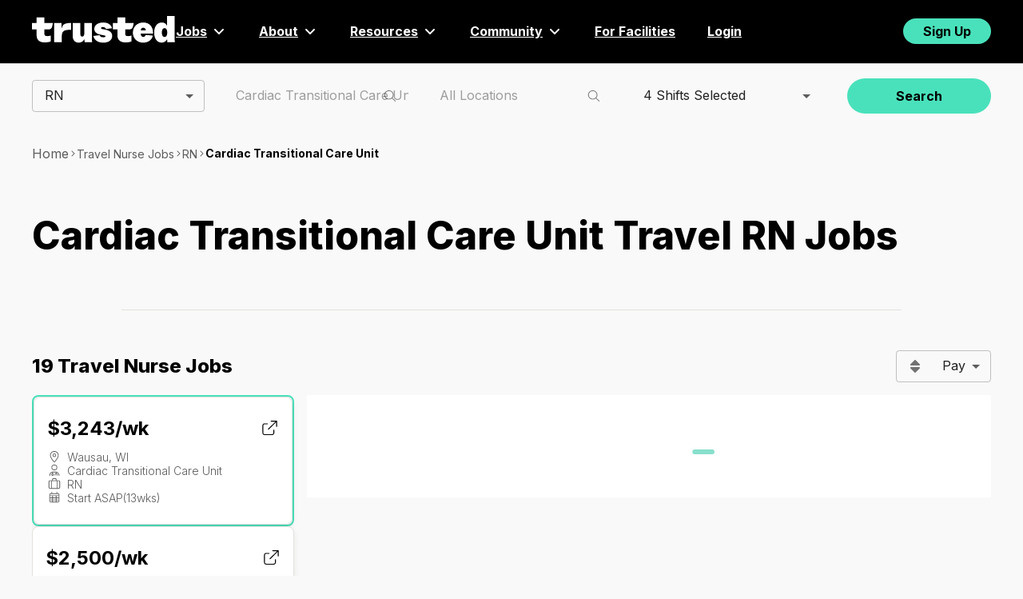

--- FILE ---
content_type: application/javascript; charset=UTF-8
request_url: https://www.trustedhealth.com/_next/static/chunks/pages/jobs/%5BjobType%5D/roles/%5Brole%5D/units/%5Bunit%5D-3b51a72f7ebd2f22.js
body_size: -290
content:
(self.webpackChunk_N_E=self.webpackChunk_N_E||[]).push([[1478],{31300:(_,e,s)=>{(window.__NEXT_P=window.__NEXT_P||[]).push(["/jobs/[jobType]/roles/[role]/units/[unit]",function(){return s(72511)}])},72511:(_,e,s)=>{"use strict";s.r(e),s.d(e,{__N_SSG:()=>n,default:()=>t});var u=s(95687),n=!0;let t=u.e}},_=>{_.O(0,[4742,1116,7447,8564,3867,8088,8696,3301,4759,60,5972,8621,4423,2682,5687,636,6593,8792],()=>_(_.s=31300)),_N_E=_.O()}]);
//# sourceMappingURL=[unit]-3b51a72f7ebd2f22.js.map

--- FILE ---
content_type: application/javascript; charset=UTF-8
request_url: https://www.trustedhealth.com/_next/static/chunks/webpack-0d9e3fccc80a7f7a.js
body_size: 2789
content:
(()=>{"use strict";var e={},t={};function a(c){var d=t[c];if(void 0!==d)return d.exports;var r=t[c]={id:c,loaded:!1,exports:{}},f=!0;try{e[c].call(r.exports,r,r.exports,a),f=!1}finally{f&&delete t[c]}return r.loaded=!0,r.exports}a.m=e,a.amdO={},(()=>{var e=[];a.O=(t,c,d,r)=>{if(c){r=r||0;for(var f=e.length;f>0&&e[f-1][2]>r;f--)e[f]=e[f-1];e[f]=[c,d,r];return}for(var s=1/0,f=0;f<e.length;f++){for(var[c,d,r]=e[f],n=!0,i=0;i<c.length;i++)(!1&r||s>=r)&&Object.keys(a.O).every(e=>a.O[e](c[i]))?c.splice(i--,1):(n=!1,r<s&&(s=r));if(n){e.splice(f--,1);var b=d();void 0!==b&&(t=b)}}return t}})(),a.n=e=>{var t=e&&e.__esModule?()=>e.default:()=>e;return a.d(t,{a:t}),t},(()=>{var e,t=Object.getPrototypeOf?e=>Object.getPrototypeOf(e):e=>e.__proto__;a.t=function(c,d){if(1&d&&(c=this(c)),8&d||"object"==typeof c&&c&&(4&d&&c.__esModule||16&d&&"function"==typeof c.then))return c;var r=Object.create(null);a.r(r);var f={};e=e||[null,t({}),t([]),t(t)];for(var s=2&d&&c;"object"==typeof s&&!~e.indexOf(s);s=t(s))Object.getOwnPropertyNames(s).forEach(e=>f[e]=()=>c[e]);return f.default=()=>c,a.d(r,f),r}})(),a.d=(e,t)=>{for(var c in t)a.o(t,c)&&!a.o(e,c)&&Object.defineProperty(e,c,{enumerable:!0,get:t[c]})},a.f={},a.e=e=>Promise.all(Object.keys(a.f).reduce((t,c)=>(a.f[c](e,t),t),[])),a.u=e=>4742===e?"static/chunks/4742-b84d09cd1acf6cc1.js":1116===e?"static/chunks/1116-d57cde46f5e0d01b.js":7447===e?"static/chunks/7447-e486d23acee292d5.js":8564===e?"static/chunks/8564-bb2977da919caa6a.js":5820===e?"static/chunks/5820-bb559ab02e4bdaf3.js":9041===e?"static/chunks/9041-892116259d3bde81.js":8360===e?"static/chunks/8360-c17208d7c7d3dc24.js":9113===e?"static/chunks/9113-149acda3bcf434b9.js":4141===e?"static/chunks/4141-e7d140fc535570dd.js":9086===e?"static/chunks/9086-b4adb437aff545d7.js":8409===e?"static/chunks/8409-cbd2c83a5504892b.js":4441===e?"static/chunks/4441-e1546915d21564cc.js":5161===e?"static/chunks/5161-6daa1bef7a837552.js":5791===e?"static/chunks/5791-bc4d263d9aa84f5f.js":2402===e?"static/chunks/2402-95698af1be837fb3.js":6464===e?"static/chunks/6464-d5206d963bca2874.js":8088===e?"static/chunks/8088-5c3c7cc552750d38.js":4269===e?"static/chunks/4269-b7eba6ef67b259e2.js":2773===e?"static/chunks/2773-614f8d404a1b9df6.js":1991===e?"static/chunks/1991-750ca95299e7953e.js":4820===e?"static/chunks/4820-3825336c09c254ed.js":3035===e?"static/chunks/3035-2b77ea74190d44c7.js":3921===e?"static/chunks/3921-bdb1a260c213fa4c.js":3867===e?"static/chunks/3867-cd3992219c1a6580.js":1669===e?"static/chunks/1669-3c0f58d31d3151f1.js":7875===e?"static/chunks/7875-e6d2e706ca1c9004.js":265===e?"static/chunks/265-f927847925aa6ad7.js":"static/chunks/"+(({248:"auto-track",521:"remoteMiddleware",3104:"schemaFilter",3368:"5e1d2776",5050:"ajs-destination",7538:"queryString",9010:"tsub-middleware",9694:"legacyVideos"})[e]||e)+"."+({248:"6a371ad03b30cb75",521:"3e6cd29d976771cc",575:"9a55d35b3580335f",610:"9b609ede6c7801de",663:"5ea7d6e3b339461e",1457:"b930aa1b86f9a628",1836:"b90e9ae4bbb631a8",1911:"d1df2d959766c8bc",2e3:"3ce200df8b2ab9c0",2198:"07792c1c4436925d",2627:"6ebd37b2b39a4001",2787:"4ed5deab7808745e",3104:"031962db15394ed7",3239:"0a7078fc37a6e91a",3368:"ebfe40f6596e2624",3545:"5d3288a86ac71b61",3588:"6b80fdec2746af06",3889:"a67d374fdb47a03e",3983:"3a46db4d4a2d4a89",4161:"aee98b80b22bad5f",4275:"8b2e5f0dd538245c",4409:"128eb74407c303fd",4431:"41efedbdc67c0b76",4455:"d3f1380534b50d0a",4490:"730f0f740f9e76fb",4602:"0cf4cf0ca5129ab0",4821:"608c699b2876d476",4861:"5e6cf03171d99cd4",5050:"0f6c425e98277c9c",5147:"f709b8cf537d4c0a",5238:"47e7b1a2cdafc533",5287:"0f583a344a2b88af",5310:"c44ef5063fadfdf6",5647:"9dea6ab13d5ab0c4",5735:"a06368e34da82dbb",5823:"b55ba83e4e2a059d",5926:"e5c137953df1f0b6",6055:"315c3e31b5399bb6",6170:"98e18bf6910319ea",6270:"640716c98ba8a889",6460:"e9cb0e77248e4fc0",6554:"127dcee10d31e316",6610:"3090ce6b4192552a",6642:"f1f73ac90bc34cb0",6682:"c8649b18569cf6e2",6965:"3a9ba0f5ad3f6c85",7538:"e1fa6bb5efb4ae43",7922:"bc00e646b7ee20da",8232:"d02e63a5dea1df72",8561:"9816b915bcff5abc",8608:"1203e83abea72487",8638:"02e1c51a3a99b2f7",8668:"e107452baf7d3499",8789:"5df147cdc2539478",8809:"00c90e978a9d6378",8991:"7a4c4eec39b14277",9010:"137a5809373d8027",9242:"b888e0ba12e913b2",9317:"be3f935a306b542a",9649:"342312a9f2348204",9659:"3f1cfa3729dadec7",9694:"f8b945b43fdbedde",9797:"9a89b6f4c243ec70"})[e]+".js",a.miniCssF=e=>{},a.g=function(){if("object"==typeof globalThis)return globalThis;try{return this||Function("return this")()}catch(e){if("object"==typeof window)return window}}(),a.o=(e,t)=>Object.prototype.hasOwnProperty.call(e,t),(()=>{var e={},t="_N_E:";a.l=(c,d,r,f)=>{if(e[c])return void e[c].push(d);if(void 0!==r)for(var s,n,i=document.getElementsByTagName("script"),b=0;b<i.length;b++){var o=i[b];if(o.getAttribute("src")==c||o.getAttribute("data-webpack")==t+r){s=o;break}}s||(n=!0,(s=document.createElement("script")).charset="utf-8",s.timeout=120,a.nc&&s.setAttribute("nonce",a.nc),s.setAttribute("data-webpack",t+r),s.src=a.tu(c)),e[c]=[d];var u=(t,a)=>{s.onerror=s.onload=null,clearTimeout(l);var d=e[c];if(delete e[c],s.parentNode&&s.parentNode.removeChild(s),d&&d.forEach(e=>e(a)),t)return t(a)},l=setTimeout(u.bind(null,void 0,{type:"timeout",target:s}),12e4);s.onerror=u.bind(null,s.onerror),s.onload=u.bind(null,s.onload),n&&document.head.appendChild(s)}})(),a.r=e=>{"undefined"!=typeof Symbol&&Symbol.toStringTag&&Object.defineProperty(e,Symbol.toStringTag,{value:"Module"}),Object.defineProperty(e,"__esModule",{value:!0})},a.nmd=e=>(e.paths=[],e.children||(e.children=[]),e),(()=>{var e;a.tt=()=>(void 0===e&&(e={createScriptURL:e=>e},"undefined"!=typeof trustedTypes&&trustedTypes.createPolicy&&(e=trustedTypes.createPolicy("nextjs#bundler",e))),e)})(),a.tu=e=>a.tt().createScriptURL(e),a.p="/_next/",(()=>{var e={8068:0};a.f.j=(t,c)=>{var d=a.o(e,t)?e[t]:void 0;if(0!==d)if(d)c.push(d[2]);else if(8068!=t){var r=new Promise((a,c)=>d=e[t]=[a,c]);c.push(d[2]=r);var f=a.p+a.u(t),s=Error();a.l(f,c=>{if(a.o(e,t)&&(0!==(d=e[t])&&(e[t]=void 0),d)){var r=c&&("load"===c.type?"missing":c.type),f=c&&c.target&&c.target.src;s.message="Loading chunk "+t+" failed.\n("+r+": "+f+")",s.name="ChunkLoadError",s.type=r,s.request=f,d[1](s)}},"chunk-"+t,t)}else e[t]=0},a.O.j=t=>0===e[t];var t=(t,c)=>{var d,r,[f,s,n]=c,i=0;if(f.some(t=>0!==e[t])){for(d in s)a.o(s,d)&&(a.m[d]=s[d]);if(n)var b=n(a)}for(t&&t(c);i<f.length;i++)r=f[i],a.o(e,r)&&e[r]&&e[r][0](),e[r]=0;return a.O(b)},c=self.webpackChunk_N_E=self.webpackChunk_N_E||[];c.forEach(t.bind(null,0)),c.push=t.bind(null,c.push.bind(c))})()})();
//# sourceMappingURL=webpack-0d9e3fccc80a7f7a.js.map